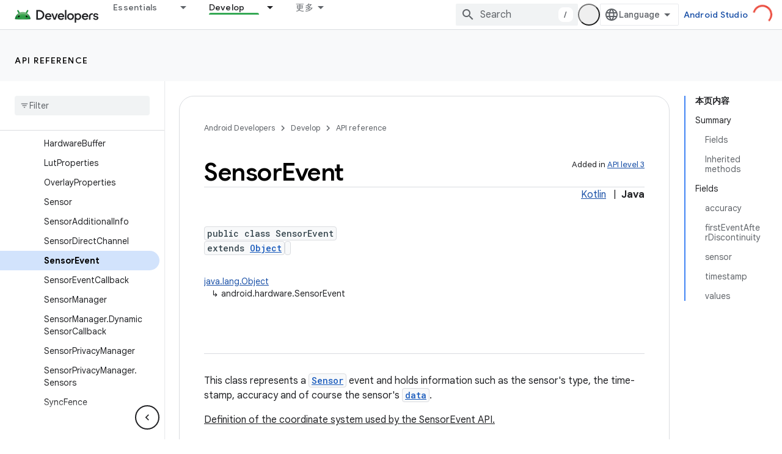

--- FILE ---
content_type: text/html; charset=UTF-8
request_url: https://feedback-pa.clients6.google.com/static/proxy.html?usegapi=1&jsh=m%3B%2F_%2Fscs%2Fabc-static%2F_%2Fjs%2Fk%3Dgapi.lb.en.W5qDlPExdtA.O%2Fd%3D1%2Frs%3DAHpOoo8JInlRP_yLzwScb00AozrrUS6gJg%2Fm%3D__features__
body_size: 76
content:
<!DOCTYPE html>
<html>
<head>
<title></title>
<meta http-equiv="X-UA-Compatible" content="IE=edge" />
<script type="text/javascript" nonce="MAfjwEgKTTyrLAEqjnXyAQ">
  window['startup'] = function() {
    googleapis.server.init();
  };
</script>
<script type="text/javascript"
  src="https://apis.google.com/js/googleapis.proxy.js?onload=startup" async
  defer nonce="MAfjwEgKTTyrLAEqjnXyAQ"></script>
</head>
<body>
</body>
</html>


--- FILE ---
content_type: text/javascript
request_url: https://www.gstatic.cn/devrel-devsite/prod/vbbbf67a54a0fa61d452a62d016ca62f820d4cb99ab70cea0bd30d469bb65aaf5/android/js/devsite_devsite_a11y_announce_module__zh_cn.js
body_size: -865
content:
(function(_ds){var window=this;var OZ=function(){return"devsite-a11y-announce"},Ana=async function(a,b){_ds.um(a)===b&&(b+=".");_ds.nm(a,b)},PZ=class extends _ds.sl{constructor(){super();this.eventHandler=new _ds.C}connectedCallback(){this.setAttribute("aria-live","assertive");this.setAttribute("aria-atomic","true");this.eventHandler.listen(document.body,"devsite-a11y-announce",a=>{(a=a.getBrowserEvent().detail.message)&&Ana(this,a)})}disconnectedCallback(){_ds.D(this.eventHandler)}};PZ.prototype.connectedCallback=PZ.prototype.connectedCallback;
PZ.getTagName=OZ;try{customElements.define(OZ(),PZ)}catch(a){console.warn("Unrecognized DevSite custom element - DevsiteA11yAnnounce",a)};})(_ds_www);
